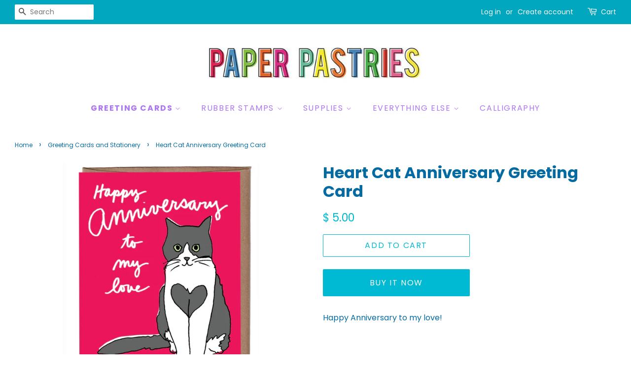

--- FILE ---
content_type: text/html; charset=utf-8
request_url: https://paperpastries.com/collections/stationery-sets/products/heart-cat-anniversary-greeting-card
body_size: 16510
content:
<!doctype html>
<html class="no-js">
<head>

  <!-- Basic page needs ================================================== -->
  <meta charset="utf-8">
  <meta http-equiv="X-UA-Compatible" content="IE=edge,chrome=1">

  
  <link rel="shortcut icon" href="//paperpastries.com/cdn/shop/files/icons8-love-letter-96_32x32.png?v=1614325515" type="image/png" />
  

  <!-- Title and description ================================================== -->
  <title>
  Heart Cat Anniversary Greeting Card &ndash; Paper Pastries
  </title>

  
  <meta name="description" content="Happy Anniversary to my love! Flat printed on FSC certified paper from an original handcut collage, drawing, or print. 4.25&quot; x 5.5&quot; folded card with recycled kraft envelope. Blank inside Made in USA Join Paper Pastries&#39; Card Club! Buy 10 single greeting cards and your 11th is free!">
  

  <!-- Social meta ================================================== -->
  <!-- /snippets/social-meta-tags.liquid -->




<meta property="og:site_name" content="Paper Pastries">
<meta property="og:url" content="https://paperpastries.com/products/heart-cat-anniversary-greeting-card">
<meta property="og:title" content="Heart Cat Anniversary Greeting Card">
<meta property="og:type" content="product">
<meta property="og:description" content="Happy Anniversary to my love! Flat printed on FSC certified paper from an original handcut collage, drawing, or print. 4.25&quot; x 5.5&quot; folded card with recycled kraft envelope. Blank inside Made in USA Join Paper Pastries&#39; Card Club! Buy 10 single greeting cards and your 11th is free!">

  <meta property="og:price:amount" content="5.00">
  <meta property="og:price:currency" content="USD">

<meta property="og:image" content="http://paperpastries.com/cdn/shop/files/HeartCatAnniversaryGreetingCard_1200x1200.jpg?v=1718131049">
<meta property="og:image:secure_url" content="https://paperpastries.com/cdn/shop/files/HeartCatAnniversaryGreetingCard_1200x1200.jpg?v=1718131049">


<meta name="twitter:card" content="summary_large_image">
<meta name="twitter:title" content="Heart Cat Anniversary Greeting Card">
<meta name="twitter:description" content="Happy Anniversary to my love! Flat printed on FSC certified paper from an original handcut collage, drawing, or print. 4.25&quot; x 5.5&quot; folded card with recycled kraft envelope. Blank inside Made in USA Join Paper Pastries&#39; Card Club! Buy 10 single greeting cards and your 11th is free!">


  <!-- Helpers ================================================== -->
  <link rel="canonical" href="https://paperpastries.com/products/heart-cat-anniversary-greeting-card">
  <meta name="viewport" content="width=device-width,initial-scale=1">
  <meta name="theme-color" content="#00b9d2">

  <!-- CSS ================================================== -->
  <link href="//paperpastries.com/cdn/shop/t/10/assets/timber.scss.css?v=142590669666272366981759331744" rel="stylesheet" type="text/css" media="all" />
  <link href="//paperpastries.com/cdn/shop/t/10/assets/theme.scss.css?v=117678879179123178191759331744" rel="stylesheet" type="text/css" media="all" />

  <script>
    window.theme = window.theme || {};

    var theme = {
      strings: {
        addToCart: "Add to Cart",
        soldOut: "Sold Out",
        unavailable: "Unavailable",
        zoomClose: "Close (Esc)",
        zoomPrev: "Previous (Left arrow key)",
        zoomNext: "Next (Right arrow key)",
        addressError: "Error looking up that address",
        addressNoResults: "No results for that address",
        addressQueryLimit: "You have exceeded the Google API usage limit. Consider upgrading to a \u003ca href=\"https:\/\/developers.google.com\/maps\/premium\/usage-limits\"\u003ePremium Plan\u003c\/a\u003e.",
        authError: "There was a problem authenticating your Google Maps API Key."
      },
      settings: {
        // Adding some settings to allow the editor to update correctly when they are changed
        enableWideLayout: true,
        typeAccentTransform: true,
        typeAccentSpacing: true,
        baseFontSize: '16px',
        headerBaseFontSize: '32px',
        accentFontSize: '16px'
      },
      variables: {
        mediaQueryMedium: 'screen and (max-width: 768px)',
        bpSmall: false
      },
      moneyFormat: "$ {{amount}}"
    }

    document.documentElement.className = document.documentElement.className.replace('no-js', 'supports-js');
  </script>

  <!-- Header hook for plugins ================================================== -->
  <script>window.performance && window.performance.mark && window.performance.mark('shopify.content_for_header.start');</script><meta id="shopify-digital-wallet" name="shopify-digital-wallet" content="/10763430/digital_wallets/dialog">
<meta name="shopify-checkout-api-token" content="96d955a9c1d21dcef68d42be3c1a955b">
<link rel="alternate" type="application/json+oembed" href="https://paperpastries.com/products/heart-cat-anniversary-greeting-card.oembed">
<script async="async" src="/checkouts/internal/preloads.js?locale=en-US"></script>
<link rel="preconnect" href="https://shop.app" crossorigin="anonymous">
<script async="async" src="https://shop.app/checkouts/internal/preloads.js?locale=en-US&shop_id=10763430" crossorigin="anonymous"></script>
<script id="apple-pay-shop-capabilities" type="application/json">{"shopId":10763430,"countryCode":"US","currencyCode":"USD","merchantCapabilities":["supports3DS"],"merchantId":"gid:\/\/shopify\/Shop\/10763430","merchantName":"Paper Pastries","requiredBillingContactFields":["postalAddress","email"],"requiredShippingContactFields":["postalAddress","email"],"shippingType":"shipping","supportedNetworks":["visa","masterCard","amex","discover","elo","jcb"],"total":{"type":"pending","label":"Paper Pastries","amount":"1.00"},"shopifyPaymentsEnabled":true,"supportsSubscriptions":true}</script>
<script id="shopify-features" type="application/json">{"accessToken":"96d955a9c1d21dcef68d42be3c1a955b","betas":["rich-media-storefront-analytics"],"domain":"paperpastries.com","predictiveSearch":true,"shopId":10763430,"locale":"en"}</script>
<script>var Shopify = Shopify || {};
Shopify.shop = "paper-pastries.myshopify.com";
Shopify.locale = "en";
Shopify.currency = {"active":"USD","rate":"1.0"};
Shopify.country = "US";
Shopify.theme = {"name":"Minimal with Installments message","id":120670781553,"schema_name":"Minimal","schema_version":"11.3.0","theme_store_id":380,"role":"main"};
Shopify.theme.handle = "null";
Shopify.theme.style = {"id":null,"handle":null};
Shopify.cdnHost = "paperpastries.com/cdn";
Shopify.routes = Shopify.routes || {};
Shopify.routes.root = "/";</script>
<script type="module">!function(o){(o.Shopify=o.Shopify||{}).modules=!0}(window);</script>
<script>!function(o){function n(){var o=[];function n(){o.push(Array.prototype.slice.apply(arguments))}return n.q=o,n}var t=o.Shopify=o.Shopify||{};t.loadFeatures=n(),t.autoloadFeatures=n()}(window);</script>
<script>
  window.ShopifyPay = window.ShopifyPay || {};
  window.ShopifyPay.apiHost = "shop.app\/pay";
  window.ShopifyPay.redirectState = null;
</script>
<script id="shop-js-analytics" type="application/json">{"pageType":"product"}</script>
<script defer="defer" async type="module" src="//paperpastries.com/cdn/shopifycloud/shop-js/modules/v2/client.init-shop-cart-sync_IZsNAliE.en.esm.js"></script>
<script defer="defer" async type="module" src="//paperpastries.com/cdn/shopifycloud/shop-js/modules/v2/chunk.common_0OUaOowp.esm.js"></script>
<script type="module">
  await import("//paperpastries.com/cdn/shopifycloud/shop-js/modules/v2/client.init-shop-cart-sync_IZsNAliE.en.esm.js");
await import("//paperpastries.com/cdn/shopifycloud/shop-js/modules/v2/chunk.common_0OUaOowp.esm.js");

  window.Shopify.SignInWithShop?.initShopCartSync?.({"fedCMEnabled":true,"windoidEnabled":true});

</script>
<script defer="defer" async type="module" src="//paperpastries.com/cdn/shopifycloud/shop-js/modules/v2/client.payment-terms_CNlwjfZz.en.esm.js"></script>
<script defer="defer" async type="module" src="//paperpastries.com/cdn/shopifycloud/shop-js/modules/v2/chunk.common_0OUaOowp.esm.js"></script>
<script defer="defer" async type="module" src="//paperpastries.com/cdn/shopifycloud/shop-js/modules/v2/chunk.modal_CGo_dVj3.esm.js"></script>
<script type="module">
  await import("//paperpastries.com/cdn/shopifycloud/shop-js/modules/v2/client.payment-terms_CNlwjfZz.en.esm.js");
await import("//paperpastries.com/cdn/shopifycloud/shop-js/modules/v2/chunk.common_0OUaOowp.esm.js");
await import("//paperpastries.com/cdn/shopifycloud/shop-js/modules/v2/chunk.modal_CGo_dVj3.esm.js");

  
</script>
<script>
  window.Shopify = window.Shopify || {};
  if (!window.Shopify.featureAssets) window.Shopify.featureAssets = {};
  window.Shopify.featureAssets['shop-js'] = {"shop-cart-sync":["modules/v2/client.shop-cart-sync_DLOhI_0X.en.esm.js","modules/v2/chunk.common_0OUaOowp.esm.js"],"init-fed-cm":["modules/v2/client.init-fed-cm_C6YtU0w6.en.esm.js","modules/v2/chunk.common_0OUaOowp.esm.js"],"shop-button":["modules/v2/client.shop-button_BCMx7GTG.en.esm.js","modules/v2/chunk.common_0OUaOowp.esm.js"],"shop-cash-offers":["modules/v2/client.shop-cash-offers_BT26qb5j.en.esm.js","modules/v2/chunk.common_0OUaOowp.esm.js","modules/v2/chunk.modal_CGo_dVj3.esm.js"],"init-windoid":["modules/v2/client.init-windoid_B9PkRMql.en.esm.js","modules/v2/chunk.common_0OUaOowp.esm.js"],"init-shop-email-lookup-coordinator":["modules/v2/client.init-shop-email-lookup-coordinator_DZkqjsbU.en.esm.js","modules/v2/chunk.common_0OUaOowp.esm.js"],"shop-toast-manager":["modules/v2/client.shop-toast-manager_Di2EnuM7.en.esm.js","modules/v2/chunk.common_0OUaOowp.esm.js"],"shop-login-button":["modules/v2/client.shop-login-button_BtqW_SIO.en.esm.js","modules/v2/chunk.common_0OUaOowp.esm.js","modules/v2/chunk.modal_CGo_dVj3.esm.js"],"avatar":["modules/v2/client.avatar_BTnouDA3.en.esm.js"],"pay-button":["modules/v2/client.pay-button_CWa-C9R1.en.esm.js","modules/v2/chunk.common_0OUaOowp.esm.js"],"init-shop-cart-sync":["modules/v2/client.init-shop-cart-sync_IZsNAliE.en.esm.js","modules/v2/chunk.common_0OUaOowp.esm.js"],"init-customer-accounts":["modules/v2/client.init-customer-accounts_DenGwJTU.en.esm.js","modules/v2/client.shop-login-button_BtqW_SIO.en.esm.js","modules/v2/chunk.common_0OUaOowp.esm.js","modules/v2/chunk.modal_CGo_dVj3.esm.js"],"init-shop-for-new-customer-accounts":["modules/v2/client.init-shop-for-new-customer-accounts_JdHXxpS9.en.esm.js","modules/v2/client.shop-login-button_BtqW_SIO.en.esm.js","modules/v2/chunk.common_0OUaOowp.esm.js","modules/v2/chunk.modal_CGo_dVj3.esm.js"],"init-customer-accounts-sign-up":["modules/v2/client.init-customer-accounts-sign-up_D6__K_p8.en.esm.js","modules/v2/client.shop-login-button_BtqW_SIO.en.esm.js","modules/v2/chunk.common_0OUaOowp.esm.js","modules/v2/chunk.modal_CGo_dVj3.esm.js"],"checkout-modal":["modules/v2/client.checkout-modal_C_ZQDY6s.en.esm.js","modules/v2/chunk.common_0OUaOowp.esm.js","modules/v2/chunk.modal_CGo_dVj3.esm.js"],"shop-follow-button":["modules/v2/client.shop-follow-button_XetIsj8l.en.esm.js","modules/v2/chunk.common_0OUaOowp.esm.js","modules/v2/chunk.modal_CGo_dVj3.esm.js"],"lead-capture":["modules/v2/client.lead-capture_DvA72MRN.en.esm.js","modules/v2/chunk.common_0OUaOowp.esm.js","modules/v2/chunk.modal_CGo_dVj3.esm.js"],"shop-login":["modules/v2/client.shop-login_ClXNxyh6.en.esm.js","modules/v2/chunk.common_0OUaOowp.esm.js","modules/v2/chunk.modal_CGo_dVj3.esm.js"],"payment-terms":["modules/v2/client.payment-terms_CNlwjfZz.en.esm.js","modules/v2/chunk.common_0OUaOowp.esm.js","modules/v2/chunk.modal_CGo_dVj3.esm.js"]};
</script>
<script>(function() {
  var isLoaded = false;
  function asyncLoad() {
    if (isLoaded) return;
    isLoaded = true;
    var urls = ["https:\/\/chimpstatic.com\/mcjs-connected\/js\/users\/918d7a7a7da36642f46bb328d\/4d92fa5555248dec7420bac4e.js?shop=paper-pastries.myshopify.com","https:\/\/instafeed.nfcube.com\/cdn\/fcfc57006fa433ee024c505a388912fb.js?shop=paper-pastries.myshopify.com","https:\/\/cdn.hextom.com\/js\/freeshippingbar.js?shop=paper-pastries.myshopify.com"];
    for (var i = 0; i < urls.length; i++) {
      var s = document.createElement('script');
      s.type = 'text/javascript';
      s.async = true;
      s.src = urls[i];
      var x = document.getElementsByTagName('script')[0];
      x.parentNode.insertBefore(s, x);
    }
  };
  if(window.attachEvent) {
    window.attachEvent('onload', asyncLoad);
  } else {
    window.addEventListener('load', asyncLoad, false);
  }
})();</script>
<script id="__st">var __st={"a":10763430,"offset":-28800,"reqid":"c718131e-d300-4dd9-9133-0e29f0f02a7d-1768413235","pageurl":"paperpastries.com\/collections\/stationery-sets\/products\/heart-cat-anniversary-greeting-card","u":"63a1d6ac8e15","p":"product","rtyp":"product","rid":7175791509617};</script>
<script>window.ShopifyPaypalV4VisibilityTracking = true;</script>
<script id="captcha-bootstrap">!function(){'use strict';const t='contact',e='account',n='new_comment',o=[[t,t],['blogs',n],['comments',n],[t,'customer']],c=[[e,'customer_login'],[e,'guest_login'],[e,'recover_customer_password'],[e,'create_customer']],r=t=>t.map((([t,e])=>`form[action*='/${t}']:not([data-nocaptcha='true']) input[name='form_type'][value='${e}']`)).join(','),a=t=>()=>t?[...document.querySelectorAll(t)].map((t=>t.form)):[];function s(){const t=[...o],e=r(t);return a(e)}const i='password',u='form_key',d=['recaptcha-v3-token','g-recaptcha-response','h-captcha-response',i],f=()=>{try{return window.sessionStorage}catch{return}},m='__shopify_v',_=t=>t.elements[u];function p(t,e,n=!1){try{const o=window.sessionStorage,c=JSON.parse(o.getItem(e)),{data:r}=function(t){const{data:e,action:n}=t;return t[m]||n?{data:e,action:n}:{data:t,action:n}}(c);for(const[e,n]of Object.entries(r))t.elements[e]&&(t.elements[e].value=n);n&&o.removeItem(e)}catch(o){console.error('form repopulation failed',{error:o})}}const l='form_type',E='cptcha';function T(t){t.dataset[E]=!0}const w=window,h=w.document,L='Shopify',v='ce_forms',y='captcha';let A=!1;((t,e)=>{const n=(g='f06e6c50-85a8-45c8-87d0-21a2b65856fe',I='https://cdn.shopify.com/shopifycloud/storefront-forms-hcaptcha/ce_storefront_forms_captcha_hcaptcha.v1.5.2.iife.js',D={infoText:'Protected by hCaptcha',privacyText:'Privacy',termsText:'Terms'},(t,e,n)=>{const o=w[L][v],c=o.bindForm;if(c)return c(t,g,e,D).then(n);var r;o.q.push([[t,g,e,D],n]),r=I,A||(h.body.append(Object.assign(h.createElement('script'),{id:'captcha-provider',async:!0,src:r})),A=!0)});var g,I,D;w[L]=w[L]||{},w[L][v]=w[L][v]||{},w[L][v].q=[],w[L][y]=w[L][y]||{},w[L][y].protect=function(t,e){n(t,void 0,e),T(t)},Object.freeze(w[L][y]),function(t,e,n,w,h,L){const[v,y,A,g]=function(t,e,n){const i=e?o:[],u=t?c:[],d=[...i,...u],f=r(d),m=r(i),_=r(d.filter((([t,e])=>n.includes(e))));return[a(f),a(m),a(_),s()]}(w,h,L),I=t=>{const e=t.target;return e instanceof HTMLFormElement?e:e&&e.form},D=t=>v().includes(t);t.addEventListener('submit',(t=>{const e=I(t);if(!e)return;const n=D(e)&&!e.dataset.hcaptchaBound&&!e.dataset.recaptchaBound,o=_(e),c=g().includes(e)&&(!o||!o.value);(n||c)&&t.preventDefault(),c&&!n&&(function(t){try{if(!f())return;!function(t){const e=f();if(!e)return;const n=_(t);if(!n)return;const o=n.value;o&&e.removeItem(o)}(t);const e=Array.from(Array(32),(()=>Math.random().toString(36)[2])).join('');!function(t,e){_(t)||t.append(Object.assign(document.createElement('input'),{type:'hidden',name:u})),t.elements[u].value=e}(t,e),function(t,e){const n=f();if(!n)return;const o=[...t.querySelectorAll(`input[type='${i}']`)].map((({name:t})=>t)),c=[...d,...o],r={};for(const[a,s]of new FormData(t).entries())c.includes(a)||(r[a]=s);n.setItem(e,JSON.stringify({[m]:1,action:t.action,data:r}))}(t,e)}catch(e){console.error('failed to persist form',e)}}(e),e.submit())}));const S=(t,e)=>{t&&!t.dataset[E]&&(n(t,e.some((e=>e===t))),T(t))};for(const o of['focusin','change'])t.addEventListener(o,(t=>{const e=I(t);D(e)&&S(e,y())}));const B=e.get('form_key'),M=e.get(l),P=B&&M;t.addEventListener('DOMContentLoaded',(()=>{const t=y();if(P)for(const e of t)e.elements[l].value===M&&p(e,B);[...new Set([...A(),...v().filter((t=>'true'===t.dataset.shopifyCaptcha))])].forEach((e=>S(e,t)))}))}(h,new URLSearchParams(w.location.search),n,t,e,['guest_login'])})(!0,!0)}();</script>
<script integrity="sha256-4kQ18oKyAcykRKYeNunJcIwy7WH5gtpwJnB7kiuLZ1E=" data-source-attribution="shopify.loadfeatures" defer="defer" src="//paperpastries.com/cdn/shopifycloud/storefront/assets/storefront/load_feature-a0a9edcb.js" crossorigin="anonymous"></script>
<script crossorigin="anonymous" defer="defer" src="//paperpastries.com/cdn/shopifycloud/storefront/assets/shopify_pay/storefront-65b4c6d7.js?v=20250812"></script>
<script data-source-attribution="shopify.dynamic_checkout.dynamic.init">var Shopify=Shopify||{};Shopify.PaymentButton=Shopify.PaymentButton||{isStorefrontPortableWallets:!0,init:function(){window.Shopify.PaymentButton.init=function(){};var t=document.createElement("script");t.src="https://paperpastries.com/cdn/shopifycloud/portable-wallets/latest/portable-wallets.en.js",t.type="module",document.head.appendChild(t)}};
</script>
<script data-source-attribution="shopify.dynamic_checkout.buyer_consent">
  function portableWalletsHideBuyerConsent(e){var t=document.getElementById("shopify-buyer-consent"),n=document.getElementById("shopify-subscription-policy-button");t&&n&&(t.classList.add("hidden"),t.setAttribute("aria-hidden","true"),n.removeEventListener("click",e))}function portableWalletsShowBuyerConsent(e){var t=document.getElementById("shopify-buyer-consent"),n=document.getElementById("shopify-subscription-policy-button");t&&n&&(t.classList.remove("hidden"),t.removeAttribute("aria-hidden"),n.addEventListener("click",e))}window.Shopify?.PaymentButton&&(window.Shopify.PaymentButton.hideBuyerConsent=portableWalletsHideBuyerConsent,window.Shopify.PaymentButton.showBuyerConsent=portableWalletsShowBuyerConsent);
</script>
<script>
  function portableWalletsCleanup(e){e&&e.src&&console.error("Failed to load portable wallets script "+e.src);var t=document.querySelectorAll("shopify-accelerated-checkout .shopify-payment-button__skeleton, shopify-accelerated-checkout-cart .wallet-cart-button__skeleton"),e=document.getElementById("shopify-buyer-consent");for(let e=0;e<t.length;e++)t[e].remove();e&&e.remove()}function portableWalletsNotLoadedAsModule(e){e instanceof ErrorEvent&&"string"==typeof e.message&&e.message.includes("import.meta")&&"string"==typeof e.filename&&e.filename.includes("portable-wallets")&&(window.removeEventListener("error",portableWalletsNotLoadedAsModule),window.Shopify.PaymentButton.failedToLoad=e,"loading"===document.readyState?document.addEventListener("DOMContentLoaded",window.Shopify.PaymentButton.init):window.Shopify.PaymentButton.init())}window.addEventListener("error",portableWalletsNotLoadedAsModule);
</script>

<script type="module" src="https://paperpastries.com/cdn/shopifycloud/portable-wallets/latest/portable-wallets.en.js" onError="portableWalletsCleanup(this)" crossorigin="anonymous"></script>
<script nomodule>
  document.addEventListener("DOMContentLoaded", portableWalletsCleanup);
</script>

<link id="shopify-accelerated-checkout-styles" rel="stylesheet" media="screen" href="https://paperpastries.com/cdn/shopifycloud/portable-wallets/latest/accelerated-checkout-backwards-compat.css" crossorigin="anonymous">
<style id="shopify-accelerated-checkout-cart">
        #shopify-buyer-consent {
  margin-top: 1em;
  display: inline-block;
  width: 100%;
}

#shopify-buyer-consent.hidden {
  display: none;
}

#shopify-subscription-policy-button {
  background: none;
  border: none;
  padding: 0;
  text-decoration: underline;
  font-size: inherit;
  cursor: pointer;
}

#shopify-subscription-policy-button::before {
  box-shadow: none;
}

      </style>

<script>window.performance && window.performance.mark && window.performance.mark('shopify.content_for_header.end');</script>

  <script src="//paperpastries.com/cdn/shop/t/10/assets/jquery-2.2.3.min.js?v=58211863146907186831636830692" type="text/javascript"></script>

  <script src="//paperpastries.com/cdn/shop/t/10/assets/lazysizes.min.js?v=155223123402716617051636830693" async="async"></script>

  
  

<link href="https://monorail-edge.shopifysvc.com" rel="dns-prefetch">
<script>(function(){if ("sendBeacon" in navigator && "performance" in window) {try {var session_token_from_headers = performance.getEntriesByType('navigation')[0].serverTiming.find(x => x.name == '_s').description;} catch {var session_token_from_headers = undefined;}var session_cookie_matches = document.cookie.match(/_shopify_s=([^;]*)/);var session_token_from_cookie = session_cookie_matches && session_cookie_matches.length === 2 ? session_cookie_matches[1] : "";var session_token = session_token_from_headers || session_token_from_cookie || "";function handle_abandonment_event(e) {var entries = performance.getEntries().filter(function(entry) {return /monorail-edge.shopifysvc.com/.test(entry.name);});if (!window.abandonment_tracked && entries.length === 0) {window.abandonment_tracked = true;var currentMs = Date.now();var navigation_start = performance.timing.navigationStart;var payload = {shop_id: 10763430,url: window.location.href,navigation_start,duration: currentMs - navigation_start,session_token,page_type: "product"};window.navigator.sendBeacon("https://monorail-edge.shopifysvc.com/v1/produce", JSON.stringify({schema_id: "online_store_buyer_site_abandonment/1.1",payload: payload,metadata: {event_created_at_ms: currentMs,event_sent_at_ms: currentMs}}));}}window.addEventListener('pagehide', handle_abandonment_event);}}());</script>
<script id="web-pixels-manager-setup">(function e(e,d,r,n,o){if(void 0===o&&(o={}),!Boolean(null===(a=null===(i=window.Shopify)||void 0===i?void 0:i.analytics)||void 0===a?void 0:a.replayQueue)){var i,a;window.Shopify=window.Shopify||{};var t=window.Shopify;t.analytics=t.analytics||{};var s=t.analytics;s.replayQueue=[],s.publish=function(e,d,r){return s.replayQueue.push([e,d,r]),!0};try{self.performance.mark("wpm:start")}catch(e){}var l=function(){var e={modern:/Edge?\/(1{2}[4-9]|1[2-9]\d|[2-9]\d{2}|\d{4,})\.\d+(\.\d+|)|Firefox\/(1{2}[4-9]|1[2-9]\d|[2-9]\d{2}|\d{4,})\.\d+(\.\d+|)|Chrom(ium|e)\/(9{2}|\d{3,})\.\d+(\.\d+|)|(Maci|X1{2}).+ Version\/(15\.\d+|(1[6-9]|[2-9]\d|\d{3,})\.\d+)([,.]\d+|)( \(\w+\)|)( Mobile\/\w+|) Safari\/|Chrome.+OPR\/(9{2}|\d{3,})\.\d+\.\d+|(CPU[ +]OS|iPhone[ +]OS|CPU[ +]iPhone|CPU IPhone OS|CPU iPad OS)[ +]+(15[._]\d+|(1[6-9]|[2-9]\d|\d{3,})[._]\d+)([._]\d+|)|Android:?[ /-](13[3-9]|1[4-9]\d|[2-9]\d{2}|\d{4,})(\.\d+|)(\.\d+|)|Android.+Firefox\/(13[5-9]|1[4-9]\d|[2-9]\d{2}|\d{4,})\.\d+(\.\d+|)|Android.+Chrom(ium|e)\/(13[3-9]|1[4-9]\d|[2-9]\d{2}|\d{4,})\.\d+(\.\d+|)|SamsungBrowser\/([2-9]\d|\d{3,})\.\d+/,legacy:/Edge?\/(1[6-9]|[2-9]\d|\d{3,})\.\d+(\.\d+|)|Firefox\/(5[4-9]|[6-9]\d|\d{3,})\.\d+(\.\d+|)|Chrom(ium|e)\/(5[1-9]|[6-9]\d|\d{3,})\.\d+(\.\d+|)([\d.]+$|.*Safari\/(?![\d.]+ Edge\/[\d.]+$))|(Maci|X1{2}).+ Version\/(10\.\d+|(1[1-9]|[2-9]\d|\d{3,})\.\d+)([,.]\d+|)( \(\w+\)|)( Mobile\/\w+|) Safari\/|Chrome.+OPR\/(3[89]|[4-9]\d|\d{3,})\.\d+\.\d+|(CPU[ +]OS|iPhone[ +]OS|CPU[ +]iPhone|CPU IPhone OS|CPU iPad OS)[ +]+(10[._]\d+|(1[1-9]|[2-9]\d|\d{3,})[._]\d+)([._]\d+|)|Android:?[ /-](13[3-9]|1[4-9]\d|[2-9]\d{2}|\d{4,})(\.\d+|)(\.\d+|)|Mobile Safari.+OPR\/([89]\d|\d{3,})\.\d+\.\d+|Android.+Firefox\/(13[5-9]|1[4-9]\d|[2-9]\d{2}|\d{4,})\.\d+(\.\d+|)|Android.+Chrom(ium|e)\/(13[3-9]|1[4-9]\d|[2-9]\d{2}|\d{4,})\.\d+(\.\d+|)|Android.+(UC? ?Browser|UCWEB|U3)[ /]?(15\.([5-9]|\d{2,})|(1[6-9]|[2-9]\d|\d{3,})\.\d+)\.\d+|SamsungBrowser\/(5\.\d+|([6-9]|\d{2,})\.\d+)|Android.+MQ{2}Browser\/(14(\.(9|\d{2,})|)|(1[5-9]|[2-9]\d|\d{3,})(\.\d+|))(\.\d+|)|K[Aa][Ii]OS\/(3\.\d+|([4-9]|\d{2,})\.\d+)(\.\d+|)/},d=e.modern,r=e.legacy,n=navigator.userAgent;return n.match(d)?"modern":n.match(r)?"legacy":"unknown"}(),u="modern"===l?"modern":"legacy",c=(null!=n?n:{modern:"",legacy:""})[u],f=function(e){return[e.baseUrl,"/wpm","/b",e.hashVersion,"modern"===e.buildTarget?"m":"l",".js"].join("")}({baseUrl:d,hashVersion:r,buildTarget:u}),m=function(e){var d=e.version,r=e.bundleTarget,n=e.surface,o=e.pageUrl,i=e.monorailEndpoint;return{emit:function(e){var a=e.status,t=e.errorMsg,s=(new Date).getTime(),l=JSON.stringify({metadata:{event_sent_at_ms:s},events:[{schema_id:"web_pixels_manager_load/3.1",payload:{version:d,bundle_target:r,page_url:o,status:a,surface:n,error_msg:t},metadata:{event_created_at_ms:s}}]});if(!i)return console&&console.warn&&console.warn("[Web Pixels Manager] No Monorail endpoint provided, skipping logging."),!1;try{return self.navigator.sendBeacon.bind(self.navigator)(i,l)}catch(e){}var u=new XMLHttpRequest;try{return u.open("POST",i,!0),u.setRequestHeader("Content-Type","text/plain"),u.send(l),!0}catch(e){return console&&console.warn&&console.warn("[Web Pixels Manager] Got an unhandled error while logging to Monorail."),!1}}}}({version:r,bundleTarget:l,surface:e.surface,pageUrl:self.location.href,monorailEndpoint:e.monorailEndpoint});try{o.browserTarget=l,function(e){var d=e.src,r=e.async,n=void 0===r||r,o=e.onload,i=e.onerror,a=e.sri,t=e.scriptDataAttributes,s=void 0===t?{}:t,l=document.createElement("script"),u=document.querySelector("head"),c=document.querySelector("body");if(l.async=n,l.src=d,a&&(l.integrity=a,l.crossOrigin="anonymous"),s)for(var f in s)if(Object.prototype.hasOwnProperty.call(s,f))try{l.dataset[f]=s[f]}catch(e){}if(o&&l.addEventListener("load",o),i&&l.addEventListener("error",i),u)u.appendChild(l);else{if(!c)throw new Error("Did not find a head or body element to append the script");c.appendChild(l)}}({src:f,async:!0,onload:function(){if(!function(){var e,d;return Boolean(null===(d=null===(e=window.Shopify)||void 0===e?void 0:e.analytics)||void 0===d?void 0:d.initialized)}()){var d=window.webPixelsManager.init(e)||void 0;if(d){var r=window.Shopify.analytics;r.replayQueue.forEach((function(e){var r=e[0],n=e[1],o=e[2];d.publishCustomEvent(r,n,o)})),r.replayQueue=[],r.publish=d.publishCustomEvent,r.visitor=d.visitor,r.initialized=!0}}},onerror:function(){return m.emit({status:"failed",errorMsg:"".concat(f," has failed to load")})},sri:function(e){var d=/^sha384-[A-Za-z0-9+/=]+$/;return"string"==typeof e&&d.test(e)}(c)?c:"",scriptDataAttributes:o}),m.emit({status:"loading"})}catch(e){m.emit({status:"failed",errorMsg:(null==e?void 0:e.message)||"Unknown error"})}}})({shopId: 10763430,storefrontBaseUrl: "https://paperpastries.com",extensionsBaseUrl: "https://extensions.shopifycdn.com/cdn/shopifycloud/web-pixels-manager",monorailEndpoint: "https://monorail-edge.shopifysvc.com/unstable/produce_batch",surface: "storefront-renderer",enabledBetaFlags: ["2dca8a86","a0d5f9d2"],webPixelsConfigList: [{"id":"50298993","eventPayloadVersion":"v1","runtimeContext":"LAX","scriptVersion":"1","type":"CUSTOM","privacyPurposes":["MARKETING"],"name":"Meta pixel (migrated)"},{"id":"93683825","eventPayloadVersion":"v1","runtimeContext":"LAX","scriptVersion":"1","type":"CUSTOM","privacyPurposes":["ANALYTICS"],"name":"Google Analytics tag (migrated)"},{"id":"shopify-app-pixel","configuration":"{}","eventPayloadVersion":"v1","runtimeContext":"STRICT","scriptVersion":"0450","apiClientId":"shopify-pixel","type":"APP","privacyPurposes":["ANALYTICS","MARKETING"]},{"id":"shopify-custom-pixel","eventPayloadVersion":"v1","runtimeContext":"LAX","scriptVersion":"0450","apiClientId":"shopify-pixel","type":"CUSTOM","privacyPurposes":["ANALYTICS","MARKETING"]}],isMerchantRequest: false,initData: {"shop":{"name":"Paper Pastries","paymentSettings":{"currencyCode":"USD"},"myshopifyDomain":"paper-pastries.myshopify.com","countryCode":"US","storefrontUrl":"https:\/\/paperpastries.com"},"customer":null,"cart":null,"checkout":null,"productVariants":[{"price":{"amount":5.0,"currencyCode":"USD"},"product":{"title":"Heart Cat Anniversary Greeting Card","vendor":"La Familia Green","id":"7175791509617","untranslatedTitle":"Heart Cat Anniversary Greeting Card","url":"\/products\/heart-cat-anniversary-greeting-card","type":"Greeting Card"},"id":"41092755357809","image":{"src":"\/\/paperpastries.com\/cdn\/shop\/files\/HeartCatAnniversaryGreetingCard.jpg?v=1718131049"},"sku":null,"title":"Default Title","untranslatedTitle":"Default Title"}],"purchasingCompany":null},},"https://paperpastries.com/cdn","7cecd0b6w90c54c6cpe92089d5m57a67346",{"modern":"","legacy":""},{"shopId":"10763430","storefrontBaseUrl":"https:\/\/paperpastries.com","extensionBaseUrl":"https:\/\/extensions.shopifycdn.com\/cdn\/shopifycloud\/web-pixels-manager","surface":"storefront-renderer","enabledBetaFlags":"[\"2dca8a86\", \"a0d5f9d2\"]","isMerchantRequest":"false","hashVersion":"7cecd0b6w90c54c6cpe92089d5m57a67346","publish":"custom","events":"[[\"page_viewed\",{}],[\"product_viewed\",{\"productVariant\":{\"price\":{\"amount\":5.0,\"currencyCode\":\"USD\"},\"product\":{\"title\":\"Heart Cat Anniversary Greeting Card\",\"vendor\":\"La Familia Green\",\"id\":\"7175791509617\",\"untranslatedTitle\":\"Heart Cat Anniversary Greeting Card\",\"url\":\"\/products\/heart-cat-anniversary-greeting-card\",\"type\":\"Greeting Card\"},\"id\":\"41092755357809\",\"image\":{\"src\":\"\/\/paperpastries.com\/cdn\/shop\/files\/HeartCatAnniversaryGreetingCard.jpg?v=1718131049\"},\"sku\":null,\"title\":\"Default Title\",\"untranslatedTitle\":\"Default Title\"}}]]"});</script><script>
  window.ShopifyAnalytics = window.ShopifyAnalytics || {};
  window.ShopifyAnalytics.meta = window.ShopifyAnalytics.meta || {};
  window.ShopifyAnalytics.meta.currency = 'USD';
  var meta = {"product":{"id":7175791509617,"gid":"gid:\/\/shopify\/Product\/7175791509617","vendor":"La Familia Green","type":"Greeting Card","handle":"heart-cat-anniversary-greeting-card","variants":[{"id":41092755357809,"price":500,"name":"Heart Cat Anniversary Greeting Card","public_title":null,"sku":null}],"remote":false},"page":{"pageType":"product","resourceType":"product","resourceId":7175791509617,"requestId":"c718131e-d300-4dd9-9133-0e29f0f02a7d-1768413235"}};
  for (var attr in meta) {
    window.ShopifyAnalytics.meta[attr] = meta[attr];
  }
</script>
<script class="analytics">
  (function () {
    var customDocumentWrite = function(content) {
      var jquery = null;

      if (window.jQuery) {
        jquery = window.jQuery;
      } else if (window.Checkout && window.Checkout.$) {
        jquery = window.Checkout.$;
      }

      if (jquery) {
        jquery('body').append(content);
      }
    };

    var hasLoggedConversion = function(token) {
      if (token) {
        return document.cookie.indexOf('loggedConversion=' + token) !== -1;
      }
      return false;
    }

    var setCookieIfConversion = function(token) {
      if (token) {
        var twoMonthsFromNow = new Date(Date.now());
        twoMonthsFromNow.setMonth(twoMonthsFromNow.getMonth() + 2);

        document.cookie = 'loggedConversion=' + token + '; expires=' + twoMonthsFromNow;
      }
    }

    var trekkie = window.ShopifyAnalytics.lib = window.trekkie = window.trekkie || [];
    if (trekkie.integrations) {
      return;
    }
    trekkie.methods = [
      'identify',
      'page',
      'ready',
      'track',
      'trackForm',
      'trackLink'
    ];
    trekkie.factory = function(method) {
      return function() {
        var args = Array.prototype.slice.call(arguments);
        args.unshift(method);
        trekkie.push(args);
        return trekkie;
      };
    };
    for (var i = 0; i < trekkie.methods.length; i++) {
      var key = trekkie.methods[i];
      trekkie[key] = trekkie.factory(key);
    }
    trekkie.load = function(config) {
      trekkie.config = config || {};
      trekkie.config.initialDocumentCookie = document.cookie;
      var first = document.getElementsByTagName('script')[0];
      var script = document.createElement('script');
      script.type = 'text/javascript';
      script.onerror = function(e) {
        var scriptFallback = document.createElement('script');
        scriptFallback.type = 'text/javascript';
        scriptFallback.onerror = function(error) {
                var Monorail = {
      produce: function produce(monorailDomain, schemaId, payload) {
        var currentMs = new Date().getTime();
        var event = {
          schema_id: schemaId,
          payload: payload,
          metadata: {
            event_created_at_ms: currentMs,
            event_sent_at_ms: currentMs
          }
        };
        return Monorail.sendRequest("https://" + monorailDomain + "/v1/produce", JSON.stringify(event));
      },
      sendRequest: function sendRequest(endpointUrl, payload) {
        // Try the sendBeacon API
        if (window && window.navigator && typeof window.navigator.sendBeacon === 'function' && typeof window.Blob === 'function' && !Monorail.isIos12()) {
          var blobData = new window.Blob([payload], {
            type: 'text/plain'
          });

          if (window.navigator.sendBeacon(endpointUrl, blobData)) {
            return true;
          } // sendBeacon was not successful

        } // XHR beacon

        var xhr = new XMLHttpRequest();

        try {
          xhr.open('POST', endpointUrl);
          xhr.setRequestHeader('Content-Type', 'text/plain');
          xhr.send(payload);
        } catch (e) {
          console.log(e);
        }

        return false;
      },
      isIos12: function isIos12() {
        return window.navigator.userAgent.lastIndexOf('iPhone; CPU iPhone OS 12_') !== -1 || window.navigator.userAgent.lastIndexOf('iPad; CPU OS 12_') !== -1;
      }
    };
    Monorail.produce('monorail-edge.shopifysvc.com',
      'trekkie_storefront_load_errors/1.1',
      {shop_id: 10763430,
      theme_id: 120670781553,
      app_name: "storefront",
      context_url: window.location.href,
      source_url: "//paperpastries.com/cdn/s/trekkie.storefront.55c6279c31a6628627b2ba1c5ff367020da294e2.min.js"});

        };
        scriptFallback.async = true;
        scriptFallback.src = '//paperpastries.com/cdn/s/trekkie.storefront.55c6279c31a6628627b2ba1c5ff367020da294e2.min.js';
        first.parentNode.insertBefore(scriptFallback, first);
      };
      script.async = true;
      script.src = '//paperpastries.com/cdn/s/trekkie.storefront.55c6279c31a6628627b2ba1c5ff367020da294e2.min.js';
      first.parentNode.insertBefore(script, first);
    };
    trekkie.load(
      {"Trekkie":{"appName":"storefront","development":false,"defaultAttributes":{"shopId":10763430,"isMerchantRequest":null,"themeId":120670781553,"themeCityHash":"8405055152684512236","contentLanguage":"en","currency":"USD","eventMetadataId":"fb124cda-dd64-455d-8174-94e4b7f9361d"},"isServerSideCookieWritingEnabled":true,"monorailRegion":"shop_domain","enabledBetaFlags":["65f19447"]},"Session Attribution":{},"S2S":{"facebookCapiEnabled":false,"source":"trekkie-storefront-renderer","apiClientId":580111}}
    );

    var loaded = false;
    trekkie.ready(function() {
      if (loaded) return;
      loaded = true;

      window.ShopifyAnalytics.lib = window.trekkie;

      var originalDocumentWrite = document.write;
      document.write = customDocumentWrite;
      try { window.ShopifyAnalytics.merchantGoogleAnalytics.call(this); } catch(error) {};
      document.write = originalDocumentWrite;

      window.ShopifyAnalytics.lib.page(null,{"pageType":"product","resourceType":"product","resourceId":7175791509617,"requestId":"c718131e-d300-4dd9-9133-0e29f0f02a7d-1768413235","shopifyEmitted":true});

      var match = window.location.pathname.match(/checkouts\/(.+)\/(thank_you|post_purchase)/)
      var token = match? match[1]: undefined;
      if (!hasLoggedConversion(token)) {
        setCookieIfConversion(token);
        window.ShopifyAnalytics.lib.track("Viewed Product",{"currency":"USD","variantId":41092755357809,"productId":7175791509617,"productGid":"gid:\/\/shopify\/Product\/7175791509617","name":"Heart Cat Anniversary Greeting Card","price":"5.00","sku":null,"brand":"La Familia Green","variant":null,"category":"Greeting Card","nonInteraction":true,"remote":false},undefined,undefined,{"shopifyEmitted":true});
      window.ShopifyAnalytics.lib.track("monorail:\/\/trekkie_storefront_viewed_product\/1.1",{"currency":"USD","variantId":41092755357809,"productId":7175791509617,"productGid":"gid:\/\/shopify\/Product\/7175791509617","name":"Heart Cat Anniversary Greeting Card","price":"5.00","sku":null,"brand":"La Familia Green","variant":null,"category":"Greeting Card","nonInteraction":true,"remote":false,"referer":"https:\/\/paperpastries.com\/collections\/stationery-sets\/products\/heart-cat-anniversary-greeting-card"});
      }
    });


        var eventsListenerScript = document.createElement('script');
        eventsListenerScript.async = true;
        eventsListenerScript.src = "//paperpastries.com/cdn/shopifycloud/storefront/assets/shop_events_listener-3da45d37.js";
        document.getElementsByTagName('head')[0].appendChild(eventsListenerScript);

})();</script>
  <script>
  if (!window.ga || (window.ga && typeof window.ga !== 'function')) {
    window.ga = function ga() {
      (window.ga.q = window.ga.q || []).push(arguments);
      if (window.Shopify && window.Shopify.analytics && typeof window.Shopify.analytics.publish === 'function') {
        window.Shopify.analytics.publish("ga_stub_called", {}, {sendTo: "google_osp_migration"});
      }
      console.error("Shopify's Google Analytics stub called with:", Array.from(arguments), "\nSee https://help.shopify.com/manual/promoting-marketing/pixels/pixel-migration#google for more information.");
    };
    if (window.Shopify && window.Shopify.analytics && typeof window.Shopify.analytics.publish === 'function') {
      window.Shopify.analytics.publish("ga_stub_initialized", {}, {sendTo: "google_osp_migration"});
    }
  }
</script>
<script
  defer
  src="https://paperpastries.com/cdn/shopifycloud/perf-kit/shopify-perf-kit-3.0.3.min.js"
  data-application="storefront-renderer"
  data-shop-id="10763430"
  data-render-region="gcp-us-central1"
  data-page-type="product"
  data-theme-instance-id="120670781553"
  data-theme-name="Minimal"
  data-theme-version="11.3.0"
  data-monorail-region="shop_domain"
  data-resource-timing-sampling-rate="10"
  data-shs="true"
  data-shs-beacon="true"
  data-shs-export-with-fetch="true"
  data-shs-logs-sample-rate="1"
  data-shs-beacon-endpoint="https://paperpastries.com/api/collect"
></script>
</head>

<body id="heart-cat-anniversary-greeting-card" class="template-product" >

  <div id="shopify-section-header" class="shopify-section"><style>
  .logo__image-wrapper {
    max-width: 450px;
  }
  /*================= If logo is above navigation ================== */
  
    .site-nav {
      
      margin-top: 30px;
    }

    
      .logo__image-wrapper {
        margin: 0 auto;
      }
    
  

  /*============ If logo is on the same line as navigation ============ */
  


  
</style>

<div data-section-id="header" data-section-type="header-section">
  <div class="header-bar">
    <div class="wrapper medium-down--hide">
      <div class="post-large--display-table">

        
          <div class="header-bar__left post-large--display-table-cell">

            

            

            
              <div class="header-bar__module header-bar__search">
                


  <form action="/search" method="get" class="header-bar__search-form clearfix" role="search">
    
    <button type="submit" class="btn btn--search icon-fallback-text header-bar__search-submit">
      <span class="icon icon-search" aria-hidden="true"></span>
      <span class="fallback-text">Search</span>
    </button>
    <input type="search" name="q" value="" aria-label="Search" class="header-bar__search-input" placeholder="Search">
  </form>


              </div>
            

          </div>
        

        <div class="header-bar__right post-large--display-table-cell">

          
            <ul class="header-bar__module header-bar__module--list">
              
                <li>
                  <a href="https://paperpastries.com/customer_authentication/redirect?locale=en&amp;region_country=US" id="customer_login_link">Log in</a>
                </li>
                <li>or</li>
                <li>
                  <a href="https://shopify.com/10763430/account?locale=en" id="customer_register_link">Create account</a>
                </li>
              
            </ul>
          

          <div class="header-bar__module">
            <span class="header-bar__sep" aria-hidden="true"></span>
            <a href="/cart" class="cart-page-link">
              <span class="icon icon-cart header-bar__cart-icon" aria-hidden="true"></span>
            </a>
          </div>

          <div class="header-bar__module">
            <a href="/cart" class="cart-page-link">
              Cart
              <span class="cart-count header-bar__cart-count hidden-count">0</span>
            </a>
          </div>

          
            
          

        </div>
      </div>
    </div>

    <div class="wrapper post-large--hide announcement-bar--mobile">
      
    </div>

    <div class="wrapper post-large--hide">
      
        <button type="button" class="mobile-nav-trigger" id="MobileNavTrigger" aria-controls="MobileNav" aria-expanded="false">
          <span class="icon icon-hamburger" aria-hidden="true"></span>
          Menu
        </button>
      
      <a href="/cart" class="cart-page-link mobile-cart-page-link">
        <span class="icon icon-cart header-bar__cart-icon" aria-hidden="true"></span>
        Cart <span class="cart-count hidden-count">0</span>
      </a>
    </div>
    <nav role="navigation">
  <ul id="MobileNav" class="mobile-nav post-large--hide">
    
      
        
        <li class="mobile-nav__link" aria-haspopup="true">
          <a
            href="/collections/stationery-sets"
            class="mobile-nav__sublist-trigger"
            aria-controls="MobileNav-Parent-1"
            aria-expanded="false">
            Greeting Cards
            <span class="icon-fallback-text mobile-nav__sublist-expand" aria-hidden="true">
  <span class="icon icon-plus" aria-hidden="true"></span>
  <span class="fallback-text">+</span>
</span>
<span class="icon-fallback-text mobile-nav__sublist-contract" aria-hidden="true">
  <span class="icon icon-minus" aria-hidden="true"></span>
  <span class="fallback-text">-</span>
</span>

          </a>
          <ul
            id="MobileNav-Parent-1"
            class="mobile-nav__sublist">
            
              <li class="mobile-nav__sublist-link site-nav--active">
                <a href="/collections/stationery-sets" class="site-nav__link" aria-current="page">All <span class="visually-hidden">Greeting Cards</span></a>
              </li>
            
            
              
                <li class="mobile-nav__sublist-link">
                  <a
                    href="/collections/birthday-cards"
                    >
                    Birthday
                  </a>
                </li>
              
            
              
                <li class="mobile-nav__sublist-link">
                  <a
                    href="/collections/thank-you-cards"
                    >
                    Thank You
                  </a>
                </li>
              
            
              
                <li class="mobile-nav__sublist-link">
                  <a
                    href="/collections/baby-cards"
                    >
                    Baby
                  </a>
                </li>
              
            
              
                <li class="mobile-nav__sublist-link">
                  <a
                    href="/collections/anniversary-cards"
                    >
                    Wedding &amp; Anniversary
                  </a>
                </li>
              
            
              
                <li class="mobile-nav__sublist-link">
                  <a
                    href="/products/the-best-curated-card-pack"
                    >
                    Curated Card Pack
                  </a>
                </li>
              
            
              
                <li class="mobile-nav__sublist-link">
                  <a
                    href="/collections/stationery-sets"
                    aria-current="page">
                    ALL
                  </a>
                </li>
              
            
          </ul>
        </li>
      
    
      
        
        <li class="mobile-nav__link" aria-haspopup="true">
          <a
            href="/collections/rubber-stamps"
            class="mobile-nav__sublist-trigger"
            aria-controls="MobileNav-Parent-2"
            aria-expanded="false">
            Rubber Stamps
            <span class="icon-fallback-text mobile-nav__sublist-expand" aria-hidden="true">
  <span class="icon icon-plus" aria-hidden="true"></span>
  <span class="fallback-text">+</span>
</span>
<span class="icon-fallback-text mobile-nav__sublist-contract" aria-hidden="true">
  <span class="icon icon-minus" aria-hidden="true"></span>
  <span class="fallback-text">-</span>
</span>

          </a>
          <ul
            id="MobileNav-Parent-2"
            class="mobile-nav__sublist">
            
              <li class="mobile-nav__sublist-link ">
                <a href="/collections/rubber-stamps" class="site-nav__link">All <span class="visually-hidden">Rubber Stamps</span></a>
              </li>
            
            
              
                <li class="mobile-nav__sublist-link">
                  <a
                    href="/collections/return-address-stamps"
                    >
                    Return Address Stamps
                  </a>
                </li>
              
            
              
                <li class="mobile-nav__sublist-link">
                  <a
                    href="https://paperpastries.com/collections/rubber-stamps"
                    >
                    ALL
                  </a>
                </li>
              
            
          </ul>
        </li>
      
    
      
        
        <li class="mobile-nav__link" aria-haspopup="true">
          <a
            href="/collections"
            class="mobile-nav__sublist-trigger"
            aria-controls="MobileNav-Parent-3"
            aria-expanded="false">
            Supplies
            <span class="icon-fallback-text mobile-nav__sublist-expand" aria-hidden="true">
  <span class="icon icon-plus" aria-hidden="true"></span>
  <span class="fallback-text">+</span>
</span>
<span class="icon-fallback-text mobile-nav__sublist-contract" aria-hidden="true">
  <span class="icon icon-minus" aria-hidden="true"></span>
  <span class="fallback-text">-</span>
</span>

          </a>
          <ul
            id="MobileNav-Parent-3"
            class="mobile-nav__sublist">
            
            
              
                <li class="mobile-nav__sublist-link">
                  <a
                    href="/collections/stationery-notebooks-notepads"
                    >
                    Notebooks + Notepads
                  </a>
                </li>
              
            
              
                <li class="mobile-nav__sublist-link">
                  <a
                    href="/collections/supplies-pens-pencils-markers"
                    >
                    Pens, Pencils, Markers
                  </a>
                </li>
              
            
              
                <li class="mobile-nav__sublist-link">
                  <a
                    href="/collections/supplies"
                    >
                    Ink Pads &amp; Supplies
                  </a>
                </li>
              
            
              
                <li class="mobile-nav__sublist-link">
                  <a
                    href="/collections/stickers"
                    >
                    Stickers
                  </a>
                </li>
              
            
              
                <li class="mobile-nav__sublist-link">
                  <a
                    href="/collections/paper-stock-envelopes"
                    >
                    Paper Stocks &amp; Envelopes
                  </a>
                </li>
              
            
              
                <li class="mobile-nav__sublist-link">
                  <a
                    href="/collections/wax-seals"
                    >
                    Wax Seals
                  </a>
                </li>
              
            
          </ul>
        </li>
      
    
      
        
        <li class="mobile-nav__link" aria-haspopup="true">
          <a
            href="/collections"
            class="mobile-nav__sublist-trigger"
            aria-controls="MobileNav-Parent-4"
            aria-expanded="false">
            Everything Else
            <span class="icon-fallback-text mobile-nav__sublist-expand" aria-hidden="true">
  <span class="icon icon-plus" aria-hidden="true"></span>
  <span class="fallback-text">+</span>
</span>
<span class="icon-fallback-text mobile-nav__sublist-contract" aria-hidden="true">
  <span class="icon icon-minus" aria-hidden="true"></span>
  <span class="fallback-text">-</span>
</span>

          </a>
          <ul
            id="MobileNav-Parent-4"
            class="mobile-nav__sublist">
            
            
              
                <li class="mobile-nav__sublist-link">
                  <a
                    href="/collections/gifts"
                    >
                    Gifts
                  </a>
                </li>
              
            
              
                <li class="mobile-nav__sublist-link">
                  <a
                    href="/collections/stationery-sets-1"
                    >
                    Stationery
                  </a>
                </li>
              
            
              
                <li class="mobile-nav__sublist-link">
                  <a
                    href="/collections/stickers"
                    >
                    Stickers
                  </a>
                </li>
              
            
              
                <li class="mobile-nav__sublist-link">
                  <a
                    href="/collections/all"
                    >
                    All Products
                  </a>
                </li>
              
            
          </ul>
        </li>
      
    
      
        <li class="mobile-nav__link">
          <a
            href="/pages/calligraphy-services-envelope-addressing"
            class="mobile-nav"
            >
            Calligraphy
          </a>
        </li>
      
    

    
      
        <li class="mobile-nav__link">
          <a href="https://paperpastries.com/customer_authentication/redirect?locale=en&amp;region_country=US" id="customer_login_link">Log in</a>
        </li>
        <li class="mobile-nav__link">
          <a href="https://shopify.com/10763430/account?locale=en" id="customer_register_link">Create account</a>
        </li>
      
    

    <li class="mobile-nav__link">
      
        <div class="header-bar__module header-bar__search">
          


  <form action="/search" method="get" class="header-bar__search-form clearfix" role="search">
    
    <button type="submit" class="btn btn--search icon-fallback-text header-bar__search-submit">
      <span class="icon icon-search" aria-hidden="true"></span>
      <span class="fallback-text">Search</span>
    </button>
    <input type="search" name="q" value="" aria-label="Search" class="header-bar__search-input" placeholder="Search">
  </form>


        </div>
      
    </li>
  </ul>
</nav>

  </div>

  <header class="site-header" role="banner">
    <div class="wrapper">

      
        <div class="grid--full">
          <div class="grid__item">
            
              <div class="h1 site-header__logo" itemscope itemtype="http://schema.org/Organization">
            
              
                <noscript>
                  
                  <div class="logo__image-wrapper">
                    <img src="//paperpastries.com/cdn/shop/files/PP_header_450x.jpg?v=1689050751" alt="Paper Pastries" />
                  </div>
                </noscript>
                <div class="logo__image-wrapper supports-js">
                  <a href="/" itemprop="url" style="padding-top:19.96527777777778%;">
                    
                    <img class="logo__image lazyload"
                         src="//paperpastries.com/cdn/shop/files/PP_header_300x300.jpg?v=1689050751"
                         data-src="//paperpastries.com/cdn/shop/files/PP_header_{width}x.jpg?v=1689050751"
                         data-widths="[120, 180, 360, 540, 720, 900, 1080, 1296, 1512, 1728, 1944, 2048]"
                         data-aspectratio="5.008695652173913"
                         data-sizes="auto"
                         alt="Paper Pastries"
                         itemprop="logo">
                  </a>
                </div>
              
            
              </div>
            
          </div>
        </div>
        <div class="grid--full medium-down--hide">
          <div class="grid__item">
            
<nav>
  <ul class="site-nav" id="AccessibleNav">
    
      
      
        <li 
          class="site-nav--has-dropdown site-nav--active"
          aria-haspopup="true">
          <a
            href="/collections/stationery-sets"
            class="site-nav__link"
            data-meganav-type="parent"
            aria-controls="MenuParent-1"
            aria-expanded="false"
            aria-current="page">
              Greeting Cards
              <span class="icon icon-arrow-down" aria-hidden="true"></span>
          </a>
          <ul
            id="MenuParent-1"
            class="site-nav__dropdown "
            data-meganav-dropdown>
            
              
                <li>
                  <a
                    href="/collections/birthday-cards"
                    class="site-nav__link"
                    data-meganav-type="child"
                    
                    tabindex="-1">
                      Birthday
                  </a>
                </li>
              
            
              
                <li>
                  <a
                    href="/collections/thank-you-cards"
                    class="site-nav__link"
                    data-meganav-type="child"
                    
                    tabindex="-1">
                      Thank You
                  </a>
                </li>
              
            
              
                <li>
                  <a
                    href="/collections/baby-cards"
                    class="site-nav__link"
                    data-meganav-type="child"
                    
                    tabindex="-1">
                      Baby
                  </a>
                </li>
              
            
              
                <li>
                  <a
                    href="/collections/anniversary-cards"
                    class="site-nav__link"
                    data-meganav-type="child"
                    
                    tabindex="-1">
                      Wedding &amp; Anniversary
                  </a>
                </li>
              
            
              
                <li>
                  <a
                    href="/products/the-best-curated-card-pack"
                    class="site-nav__link"
                    data-meganav-type="child"
                    
                    tabindex="-1">
                      Curated Card Pack
                  </a>
                </li>
              
            
              
                <li class="site-nav--active">
                  <a
                    href="/collections/stationery-sets"
                    class="site-nav__link"
                    data-meganav-type="child"
                    aria-current="page"
                    tabindex="-1">
                      ALL
                  </a>
                </li>
              
            
          </ul>
        </li>
      
    
      
      
        <li 
          class="site-nav--has-dropdown "
          aria-haspopup="true">
          <a
            href="/collections/rubber-stamps"
            class="site-nav__link"
            data-meganav-type="parent"
            aria-controls="MenuParent-2"
            aria-expanded="false"
            >
              Rubber Stamps
              <span class="icon icon-arrow-down" aria-hidden="true"></span>
          </a>
          <ul
            id="MenuParent-2"
            class="site-nav__dropdown "
            data-meganav-dropdown>
            
              
                <li>
                  <a
                    href="/collections/return-address-stamps"
                    class="site-nav__link"
                    data-meganav-type="child"
                    
                    tabindex="-1">
                      Return Address Stamps
                  </a>
                </li>
              
            
              
                <li>
                  <a
                    href="https://paperpastries.com/collections/rubber-stamps"
                    class="site-nav__link"
                    data-meganav-type="child"
                    
                    tabindex="-1">
                      ALL
                  </a>
                </li>
              
            
          </ul>
        </li>
      
    
      
      
        <li 
          class="site-nav--has-dropdown "
          aria-haspopup="true">
          <a
            href="/collections"
            class="site-nav__link"
            data-meganav-type="parent"
            aria-controls="MenuParent-3"
            aria-expanded="false"
            >
              Supplies
              <span class="icon icon-arrow-down" aria-hidden="true"></span>
          </a>
          <ul
            id="MenuParent-3"
            class="site-nav__dropdown "
            data-meganav-dropdown>
            
              
                <li>
                  <a
                    href="/collections/stationery-notebooks-notepads"
                    class="site-nav__link"
                    data-meganav-type="child"
                    
                    tabindex="-1">
                      Notebooks + Notepads
                  </a>
                </li>
              
            
              
                <li>
                  <a
                    href="/collections/supplies-pens-pencils-markers"
                    class="site-nav__link"
                    data-meganav-type="child"
                    
                    tabindex="-1">
                      Pens, Pencils, Markers
                  </a>
                </li>
              
            
              
                <li>
                  <a
                    href="/collections/supplies"
                    class="site-nav__link"
                    data-meganav-type="child"
                    
                    tabindex="-1">
                      Ink Pads &amp; Supplies
                  </a>
                </li>
              
            
              
                <li>
                  <a
                    href="/collections/stickers"
                    class="site-nav__link"
                    data-meganav-type="child"
                    
                    tabindex="-1">
                      Stickers
                  </a>
                </li>
              
            
              
                <li>
                  <a
                    href="/collections/paper-stock-envelopes"
                    class="site-nav__link"
                    data-meganav-type="child"
                    
                    tabindex="-1">
                      Paper Stocks &amp; Envelopes
                  </a>
                </li>
              
            
              
                <li>
                  <a
                    href="/collections/wax-seals"
                    class="site-nav__link"
                    data-meganav-type="child"
                    
                    tabindex="-1">
                      Wax Seals
                  </a>
                </li>
              
            
          </ul>
        </li>
      
    
      
      
        <li 
          class="site-nav--has-dropdown "
          aria-haspopup="true">
          <a
            href="/collections"
            class="site-nav__link"
            data-meganav-type="parent"
            aria-controls="MenuParent-4"
            aria-expanded="false"
            >
              Everything Else
              <span class="icon icon-arrow-down" aria-hidden="true"></span>
          </a>
          <ul
            id="MenuParent-4"
            class="site-nav__dropdown "
            data-meganav-dropdown>
            
              
                <li>
                  <a
                    href="/collections/gifts"
                    class="site-nav__link"
                    data-meganav-type="child"
                    
                    tabindex="-1">
                      Gifts
                  </a>
                </li>
              
            
              
                <li>
                  <a
                    href="/collections/stationery-sets-1"
                    class="site-nav__link"
                    data-meganav-type="child"
                    
                    tabindex="-1">
                      Stationery
                  </a>
                </li>
              
            
              
                <li>
                  <a
                    href="/collections/stickers"
                    class="site-nav__link"
                    data-meganav-type="child"
                    
                    tabindex="-1">
                      Stickers
                  </a>
                </li>
              
            
              
                <li>
                  <a
                    href="/collections/all"
                    class="site-nav__link"
                    data-meganav-type="child"
                    
                    tabindex="-1">
                      All Products
                  </a>
                </li>
              
            
          </ul>
        </li>
      
    
      
        <li>
          <a
            href="/pages/calligraphy-services-envelope-addressing"
            class="site-nav__link"
            data-meganav-type="child"
            >
              Calligraphy
          </a>
        </li>
      
    
  </ul>
</nav>

          </div>
        </div>
      

    </div>
  </header>
</div>



</div>

  <main class="wrapper main-content" role="main">
    <div class="grid">
        <div class="grid__item">
          

<div id="shopify-section-product-template" class="shopify-section"><div itemscope itemtype="http://schema.org/Product" id="ProductSection" data-section-id="product-template" data-section-type="product-template" data-image-zoom-type="lightbox" data-show-extra-tab="false" data-extra-tab-content="" data-enable-history-state="true">

  

  

  <meta itemprop="url" content="https://paperpastries.com/products/heart-cat-anniversary-greeting-card">
  <meta itemprop="image" content="//paperpastries.com/cdn/shop/files/HeartCatAnniversaryGreetingCard_grande.jpg?v=1718131049">

  <div class="section-header section-header--breadcrumb">
    

<nav class="breadcrumb" role="navigation" aria-label="breadcrumbs">
  <a href="/" title="Back to the frontpage">Home</a>

  

    
      <span aria-hidden="true" class="breadcrumb__sep">&rsaquo;</span>
      
<a href="/collections/stationery-sets" title="">Greeting Cards and Stationery</a>
      
    
    <span aria-hidden="true" class="breadcrumb__sep">&rsaquo;</span>
    <span>Heart Cat Anniversary Greeting Card</span>

  
</nav>


  </div>

  <div class="product-single">
    <div class="grid product-single__hero">
      <div class="grid__item post-large--one-half">

        

          <div class="product-single__photos">
            

            
              
              
<style>
  

  #ProductImage-31715422634097 {
    max-width: 700px;
    max-height: 544.4444444444445px;
  }
  #ProductImageWrapper-31715422634097 {
    max-width: 700px;
  }
</style>


              <div id="ProductImageWrapper-31715422634097" class="product-single__image-wrapper supports-js zoom-lightbox" data-image-id="31715422634097">
                <div style="padding-top:77.77777777777777%;">
                  <img id="ProductImage-31715422634097"
                       class="product-single__image lazyload"
                       src="//paperpastries.com/cdn/shop/files/HeartCatAnniversaryGreetingCard_300x300.jpg?v=1718131049"
                       data-src="//paperpastries.com/cdn/shop/files/HeartCatAnniversaryGreetingCard_{width}x.jpg?v=1718131049"
                       data-widths="[180, 370, 540, 740, 900, 1080, 1296, 1512, 1728, 2048]"
                       data-aspectratio="1.2857142857142858"
                       data-sizes="auto"
                       
                       alt="Heart Cat Anniversary Greeting Card">
                </div>
              </div>
            

            <noscript>
              <img src="//paperpastries.com/cdn/shop/files/HeartCatAnniversaryGreetingCard_1024x1024@2x.jpg?v=1718131049" alt="Heart Cat Anniversary Greeting Card">
            </noscript>
          </div>

          

        

        
        <ul class="gallery" class="hidden">
          
          <li data-image-id="31715422634097" class="gallery__item" data-mfp-src="//paperpastries.com/cdn/shop/files/HeartCatAnniversaryGreetingCard_1024x1024@2x.jpg?v=1718131049"></li>
          
        </ul>
        

      </div>
      <div class="grid__item post-large--one-half">
        
        <h1 class="product-single__title" itemprop="name">Heart Cat Anniversary Greeting Card</h1>

        <div itemprop="offers" itemscope itemtype="http://schema.org/Offer">
          

          <meta itemprop="priceCurrency" content="USD">
          <link itemprop="availability" href="http://schema.org/InStock">

          <div class="product-single__prices">
            <span id="PriceA11y" class="visually-hidden">Regular price</span>
            <span id="ProductPrice" class="product-single__price" itemprop="price" content="5.0">
              $ 5.00
            </span>

            
              <span id="ComparePriceA11y" class="visually-hidden" aria-hidden="true">Sale price</span>
              <s id="ComparePrice" class="product-single__sale-price hide">
                $ 0.00
              </s>
            

            <span class="product-unit-price hide" data-unit-price-container><span class="visually-hidden">Unit price</span>
  <span data-unit-price></span><span aria-hidden="true">/</span><span class="visually-hidden">per</span><span data-unit-price-base-unit></span></span>


          </div><form method="post" action="/cart/add" id="product_form_7175791509617" accept-charset="UTF-8" class="product-form--wide" enctype="multipart/form-data"><input type="hidden" name="form_type" value="product" /><input type="hidden" name="utf8" value="✓" />
            
            
              <shopify-payment-terms variant-id="41092755357809" shopify-meta="{&quot;type&quot;:&quot;product&quot;,&quot;currency_code&quot;:&quot;USD&quot;,&quot;country_code&quot;:&quot;US&quot;,&quot;variants&quot;:[{&quot;id&quot;:41092755357809,&quot;price_per_term&quot;:&quot;$ 2.50&quot;,&quot;full_price&quot;:&quot;$ 5.00&quot;,&quot;eligible&quot;:false,&quot;available&quot;:true,&quot;number_of_payment_terms&quot;:2}],&quot;min_price&quot;:&quot;$ 35.00&quot;,&quot;max_price&quot;:&quot;$ 30,000.00&quot;,&quot;financing_plans&quot;:[{&quot;min_price&quot;:&quot;$ 35.00&quot;,&quot;max_price&quot;:&quot;$ 49.99&quot;,&quot;terms&quot;:[{&quot;apr&quot;:0,&quot;loan_type&quot;:&quot;split_pay&quot;,&quot;installments_count&quot;:2}]},{&quot;min_price&quot;:&quot;$ 50.00&quot;,&quot;max_price&quot;:&quot;$ 149.99&quot;,&quot;terms&quot;:[{&quot;apr&quot;:0,&quot;loan_type&quot;:&quot;split_pay&quot;,&quot;installments_count&quot;:4}]},{&quot;min_price&quot;:&quot;$ 150.00&quot;,&quot;max_price&quot;:&quot;$ 999.99&quot;,&quot;terms&quot;:[{&quot;apr&quot;:0,&quot;loan_type&quot;:&quot;split_pay&quot;,&quot;installments_count&quot;:4},{&quot;apr&quot;:15,&quot;loan_type&quot;:&quot;interest&quot;,&quot;installments_count&quot;:3},{&quot;apr&quot;:15,&quot;loan_type&quot;:&quot;interest&quot;,&quot;installments_count&quot;:6},{&quot;apr&quot;:15,&quot;loan_type&quot;:&quot;interest&quot;,&quot;installments_count&quot;:12}]},{&quot;min_price&quot;:&quot;$ 1,000.00&quot;,&quot;max_price&quot;:&quot;$ 30,000.00&quot;,&quot;terms&quot;:[{&quot;apr&quot;:15,&quot;loan_type&quot;:&quot;interest&quot;,&quot;installments_count&quot;:3},{&quot;apr&quot;:15,&quot;loan_type&quot;:&quot;interest&quot;,&quot;installments_count&quot;:6},{&quot;apr&quot;:15,&quot;loan_type&quot;:&quot;interest&quot;,&quot;installments_count&quot;:12}]}],&quot;installments_buyer_prequalification_enabled&quot;:false,&quot;seller_id&quot;:286453}" ux-mode="iframe" show-new-buyer-incentive="false"></shopify-payment-terms>
            
            <select name="id" id="ProductSelect-product-template" class="product-single__variants">
              
                

                  <option  selected="selected"  data-sku="" value="41092755357809">Default Title - $ 5.00 USD</option>

                
              
            </select>

            <div class="product-single__quantity is-hidden">
              <label for="Quantity">Quantity</label>
              <input type="number" id="Quantity" name="quantity" value="1" min="1" class="quantity-selector">
            </div>

            <button type="submit" name="add" id="AddToCart" class="btn btn--wide btn--secondary">
              <span id="AddToCartText">Add to Cart</span>
            </button>
            
              <div data-shopify="payment-button" class="shopify-payment-button"> <shopify-accelerated-checkout recommended="null" fallback="{&quot;supports_subs&quot;:true,&quot;supports_def_opts&quot;:true,&quot;name&quot;:&quot;buy_it_now&quot;,&quot;wallet_params&quot;:{}}" access-token="96d955a9c1d21dcef68d42be3c1a955b" buyer-country="US" buyer-locale="en" buyer-currency="USD" variant-params="[{&quot;id&quot;:41092755357809,&quot;requiresShipping&quot;:true}]" shop-id="10763430" enabled-flags="[&quot;ae0f5bf6&quot;]" disabled > <div class="shopify-payment-button__button" role="button" disabled aria-hidden="true" style="background-color: transparent; border: none"> <div class="shopify-payment-button__skeleton">&nbsp;</div> </div> </shopify-accelerated-checkout> <small id="shopify-buyer-consent" class="hidden" aria-hidden="true" data-consent-type="subscription"> This item is a recurring or deferred purchase. By continuing, I agree to the <span id="shopify-subscription-policy-button">cancellation policy</span> and authorize you to charge my payment method at the prices, frequency and dates listed on this page until my order is fulfilled or I cancel, if permitted. </small> </div>
            
          <input type="hidden" name="product-id" value="7175791509617" /><input type="hidden" name="section-id" value="product-template" /></form>

          
            <div class="product-description rte" itemprop="description">
              <div class="product-description rte" itemprop="description"><span>Happy Anniversary to my love! </span></div>
<div class="product-description rte" itemprop="description">
<span></span><br>
</div>
<div class="product-description rte" itemprop="description"><span>Flat printed on FSC certified paper from an original handcut collage, drawing, or print. 4.25" x 5.5" folded card with recycled kraft envelope. </span></div>
<div class="product-description rte" itemprop="description"><span>Blank inside </span></div>
<div class="product-description rte" itemprop="description"><span>Made in USA</span></div>
<div class="product-description rte" itemprop="description">
<span></span><br>
</div>
<p>Join Paper Pastries' Card Club! Buy 10 single greeting cards and your 11th is free!</p>
<!---->
            </div>
          

          
            <hr class="hr--clear hr--small">
            <h2 class="h4">Share this Product</h2>
            



<div class="social-sharing normal" data-permalink="https://paperpastries.com/products/heart-cat-anniversary-greeting-card">

  
    <a target="_blank" href="//www.facebook.com/sharer.php?u=https://paperpastries.com/products/heart-cat-anniversary-greeting-card" class="share-facebook" title="Share on Facebook">
      <span class="icon icon-facebook" aria-hidden="true"></span>
      <span class="share-title" aria-hidden="true">Share</span>
      <span class="visually-hidden">Share on Facebook</span>
    </a>
  

  
    <a target="_blank" href="//twitter.com/share?text=Heart%20Cat%20Anniversary%20Greeting%20Card&amp;url=https://paperpastries.com/products/heart-cat-anniversary-greeting-card" class="share-twitter" title="Tweet on Twitter">
      <span class="icon icon-twitter" aria-hidden="true"></span>
      <span class="share-title" aria-hidden="true">Tweet</span>
      <span class="visually-hidden">Tweet on Twitter</span>
    </a>
  

  

    
      <a target="_blank" href="//pinterest.com/pin/create/button/?url=https://paperpastries.com/products/heart-cat-anniversary-greeting-card&amp;media=http://paperpastries.com/cdn/shop/files/HeartCatAnniversaryGreetingCard_1024x1024.jpg?v=1718131049&amp;description=Heart%20Cat%20Anniversary%20Greeting%20Card" class="share-pinterest" title="Pin on Pinterest">
        <span class="icon icon-pinterest" aria-hidden="true"></span>
        <span class="share-title" aria-hidden="true">Pin it</span>
        <span class="visually-hidden">Pin on Pinterest</span>
      </a>
    

  

</div>

          
        </div>

      </div>
    </div>
  </div>
</div>


  <script type="application/json" id="ProductJson-product-template">
    {"id":7175791509617,"title":"Heart Cat Anniversary Greeting Card","handle":"heart-cat-anniversary-greeting-card","description":"\u003cdiv class=\"product-description rte\" itemprop=\"description\"\u003e\u003cspan\u003eHappy Anniversary to my love! \u003c\/span\u003e\u003c\/div\u003e\n\u003cdiv class=\"product-description rte\" itemprop=\"description\"\u003e\n\u003cspan\u003e\u003c\/span\u003e\u003cbr\u003e\n\u003c\/div\u003e\n\u003cdiv class=\"product-description rte\" itemprop=\"description\"\u003e\u003cspan\u003eFlat printed on FSC certified paper from an original handcut collage, drawing, or print. 4.25\" x 5.5\" folded card with recycled kraft envelope. \u003c\/span\u003e\u003c\/div\u003e\n\u003cdiv class=\"product-description rte\" itemprop=\"description\"\u003e\u003cspan\u003eBlank inside \u003c\/span\u003e\u003c\/div\u003e\n\u003cdiv class=\"product-description rte\" itemprop=\"description\"\u003e\u003cspan\u003eMade in USA\u003c\/span\u003e\u003c\/div\u003e\n\u003cdiv class=\"product-description rte\" itemprop=\"description\"\u003e\n\u003cspan\u003e\u003c\/span\u003e\u003cbr\u003e\n\u003c\/div\u003e\n\u003cp\u003eJoin Paper Pastries' Card Club! Buy 10 single greeting cards and your 11th is free!\u003c\/p\u003e\n\u003c!----\u003e","published_at":"2024-06-11T11:36:55-07:00","created_at":"2024-06-11T11:36:55-07:00","vendor":"La Familia Green","type":"Greeting Card","tags":["anniversary"],"price":500,"price_min":500,"price_max":500,"available":true,"price_varies":false,"compare_at_price":null,"compare_at_price_min":0,"compare_at_price_max":0,"compare_at_price_varies":false,"variants":[{"id":41092755357809,"title":"Default Title","option1":"Default Title","option2":null,"option3":null,"sku":null,"requires_shipping":true,"taxable":true,"featured_image":null,"available":true,"name":"Heart Cat Anniversary Greeting Card","public_title":null,"options":["Default Title"],"price":500,"weight":113,"compare_at_price":null,"inventory_quantity":3,"inventory_management":"shopify","inventory_policy":"deny","barcode":null,"requires_selling_plan":false,"selling_plan_allocations":[]}],"images":["\/\/paperpastries.com\/cdn\/shop\/files\/HeartCatAnniversaryGreetingCard.jpg?v=1718131049"],"featured_image":"\/\/paperpastries.com\/cdn\/shop\/files\/HeartCatAnniversaryGreetingCard.jpg?v=1718131049","options":["Title"],"media":[{"alt":null,"id":24195400007793,"position":1,"preview_image":{"aspect_ratio":1.286,"height":1050,"width":1350,"src":"\/\/paperpastries.com\/cdn\/shop\/files\/HeartCatAnniversaryGreetingCard.jpg?v=1718131049"},"aspect_ratio":1.286,"height":1050,"media_type":"image","src":"\/\/paperpastries.com\/cdn\/shop\/files\/HeartCatAnniversaryGreetingCard.jpg?v=1718131049","width":1350}],"requires_selling_plan":false,"selling_plan_groups":[],"content":"\u003cdiv class=\"product-description rte\" itemprop=\"description\"\u003e\u003cspan\u003eHappy Anniversary to my love! \u003c\/span\u003e\u003c\/div\u003e\n\u003cdiv class=\"product-description rte\" itemprop=\"description\"\u003e\n\u003cspan\u003e\u003c\/span\u003e\u003cbr\u003e\n\u003c\/div\u003e\n\u003cdiv class=\"product-description rte\" itemprop=\"description\"\u003e\u003cspan\u003eFlat printed on FSC certified paper from an original handcut collage, drawing, or print. 4.25\" x 5.5\" folded card with recycled kraft envelope. \u003c\/span\u003e\u003c\/div\u003e\n\u003cdiv class=\"product-description rte\" itemprop=\"description\"\u003e\u003cspan\u003eBlank inside \u003c\/span\u003e\u003c\/div\u003e\n\u003cdiv class=\"product-description rte\" itemprop=\"description\"\u003e\u003cspan\u003eMade in USA\u003c\/span\u003e\u003c\/div\u003e\n\u003cdiv class=\"product-description rte\" itemprop=\"description\"\u003e\n\u003cspan\u003e\u003c\/span\u003e\u003cbr\u003e\n\u003c\/div\u003e\n\u003cp\u003eJoin Paper Pastries' Card Club! Buy 10 single greeting cards and your 11th is free!\u003c\/p\u003e\n\u003c!----\u003e"}
  </script>



</div>
<div id="shopify-section-product-recommendations" class="shopify-section">
</div>
        </div>
    </div>
  </main>

  <div id="shopify-section-footer" class="shopify-section"><footer class="site-footer small--text-center" role="contentinfo">

<div class="wrapper">

  <div class="grid-uniform">

    

    

    
      
          <div class="grid__item post-large--one-third medium--one-third">
            
            <h3 class="h4">Links</h3>
            
            <ul class="site-footer__links">
              
                <li><a href="/search">Search</a></li>
              
                <li><a href="/pages/faqs-shipping">FAQS & SHIPPING</a></li>
              
            </ul>
          </div>

        
    
      
          <div class="grid__item post-large--one-third medium--one-third">
            <h3 class="h4">Follow Us</h3>
              
              <ul class="inline-list social-icons">
  
  
  
    <li>
      <a class="icon-fallback-text" href="https://www.pinterest.com/paperpastries/" title="Paper Pastries on Pinterest">
        <span class="icon icon-pinterest" aria-hidden="true"></span>
        <span class="fallback-text">Pinterest</span>
      </a>
    </li>
  
  
  
    <li>
      <a class="icon-fallback-text" href="https://www.instagram.com/paperpastries/" title="Paper Pastries on Instagram">
        <span class="icon icon-instagram" aria-hidden="true"></span>
        <span class="fallback-text">Instagram</span>
      </a>
    </li>
  
  
  
  
  
  
  
</ul>

          </div>

        
    
      
          <div class="grid__item post-large--one-third medium--one-third">
            <h3 class="h4">Newsletter</h3>
            
              <p>Sign up for the latest news, offers and styles</p>
            
            <div class="form-vertical small--hide">
  <form method="post" action="/contact#contact_form" id="contact_form" accept-charset="UTF-8" class="contact-form"><input type="hidden" name="form_type" value="customer" /><input type="hidden" name="utf8" value="✓" />
    
    
      <input type="hidden" name="contact[tags]" value="newsletter">
      <input type="email" value="" placeholder="Your email" name="contact[email]" id="Email" class="input-group-field" aria-label="Your email" autocorrect="off" autocapitalize="off">
      <input type="submit" class="btn" name="subscribe" id="subscribe" value="Subscribe">
    
  </form>
</div>
<div class="form-vertical post-large--hide large--hide medium--hide">
  <form method="post" action="/contact#contact_form" id="contact_form" accept-charset="UTF-8" class="contact-form"><input type="hidden" name="form_type" value="customer" /><input type="hidden" name="utf8" value="✓" />
    
    
      <input type="hidden" name="contact[tags]" value="newsletter">
      <div class="input-group">
        <input type="email" value="" placeholder="Your email" name="contact[email]" id="Email" class="input-group-field" aria-label="Your email" autocorrect="off" autocapitalize="off">
        <span class="input-group-btn">
          <button type="submit" class="btn" name="commit" id="subscribe">Subscribe</button>
        </span>
      </div>
    
  </form>
</div>

          </div>

      
    
  </div>

  <hr class="hr--small hr--clear">

  <div class="grid">
    <div class="grid__item text-center">
      <p class="site-footer__links">Copyright &copy; 2026, <a href="/" title="">Paper Pastries</a>. <a target="_blank" rel="nofollow" href="https://www.shopify.com?utm_campaign=poweredby&amp;utm_medium=shopify&amp;utm_source=onlinestore">Powered by Shopify</a></p>
    </div>
  </div>

  
</div>

</footer>




</div>

    <script src="//paperpastries.com/cdn/shopifycloud/storefront/assets/themes_support/option_selection-b017cd28.js" type="text/javascript"></script>
  

  <ul hidden>
    <li id="a11y-refresh-page-message">choosing a selection results in a full page refresh</li>
  </ul>

  <script src="//paperpastries.com/cdn/shop/t/10/assets/theme.js?v=183480447422006527701636830695" type="text/javascript"></script>

<!-- **BEGIN** Hextom FSB Integration // Main Include - DO NOT MODIFY -->
    <!-- **BEGIN** Hextom FSB Integration // Main - DO NOT MODIFY -->
<script type="application/javascript">
    window.hextom_fsb_meta = {
        p1: [
            
                
                    "yrasrevinna"
                    
                
            
        ],
        p2: {
            
        }
    };
</script>
<!-- **END** Hextom FSB Integration // Main - DO NOT MODIFY -->
    <!-- **END** Hextom FSB Integration // Main Include - DO NOT MODIFY -->
</body>
</html>
